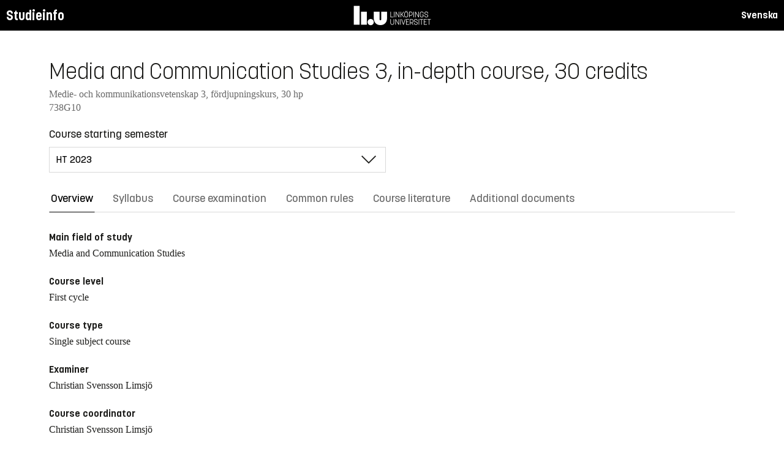

--- FILE ---
content_type: text/html; charset=utf-8
request_url: https://studieinfo.liu.se/en/kurs/738G10/ht-2023
body_size: 8449
content:
<!DOCTYPE html>
<html lang="en">
<head>
    <meta charset="utf-8" />
    <meta name="viewport" content="width=device-width, initial-scale=1.0" />
    <title>738G10 Media and Communication Studies 3, in-depth course - Studieinfo, Linköpings universitet</title>
    <link rel="stylesheet" href="/lib/select2/dist/css/select2.min.css?v=SnZBxsWDBioGjBVDiSKmq1CH2oR9UdGLNpKbAT8QZnE" />
    
    
        <link rel="stylesheet" href="/css/site.min.css?v=xXE7apSqqPWfwbnP2aAHr6x0t2-x3abz0-6N4MPqFCU" />
    
    <link rel="icon" href="/favicon.ico" />
<script type="text/javascript">!function(T,l,y){var S=T.location,k="script",D="instrumentationKey",C="ingestionendpoint",I="disableExceptionTracking",E="ai.device.",b="toLowerCase",w="crossOrigin",N="POST",e="appInsightsSDK",t=y.name||"appInsights";(y.name||T[e])&&(T[e]=t);var n=T[t]||function(d){var g=!1,f=!1,m={initialize:!0,queue:[],sv:"5",version:2,config:d};function v(e,t){var n={},a="Browser";return n[E+"id"]=a[b](),n[E+"type"]=a,n["ai.operation.name"]=S&&S.pathname||"_unknown_",n["ai.internal.sdkVersion"]="javascript:snippet_"+(m.sv||m.version),{time:function(){var e=new Date;function t(e){var t=""+e;return 1===t.length&&(t="0"+t),t}return e.getUTCFullYear()+"-"+t(1+e.getUTCMonth())+"-"+t(e.getUTCDate())+"T"+t(e.getUTCHours())+":"+t(e.getUTCMinutes())+":"+t(e.getUTCSeconds())+"."+((e.getUTCMilliseconds()/1e3).toFixed(3)+"").slice(2,5)+"Z"}(),iKey:e,name:"Microsoft.ApplicationInsights."+e.replace(/-/g,"")+"."+t,sampleRate:100,tags:n,data:{baseData:{ver:2}}}}var h=d.url||y.src;if(h){function a(e){var t,n,a,i,r,o,s,c,u,p,l;g=!0,m.queue=[],f||(f=!0,t=h,s=function(){var e={},t=d.connectionString;if(t)for(var n=t.split(";"),a=0;a<n.length;a++){var i=n[a].split("=");2===i.length&&(e[i[0][b]()]=i[1])}if(!e[C]){var r=e.endpointsuffix,o=r?e.location:null;e[C]="https://"+(o?o+".":"")+"dc."+(r||"services.visualstudio.com")}return e}(),c=s[D]||d[D]||"",u=s[C],p=u?u+"/v2/track":d.endpointUrl,(l=[]).push((n="SDK LOAD Failure: Failed to load Application Insights SDK script (See stack for details)",a=t,i=p,(o=(r=v(c,"Exception")).data).baseType="ExceptionData",o.baseData.exceptions=[{typeName:"SDKLoadFailed",message:n.replace(/\./g,"-"),hasFullStack:!1,stack:n+"\nSnippet failed to load ["+a+"] -- Telemetry is disabled\nHelp Link: https://go.microsoft.com/fwlink/?linkid=2128109\nHost: "+(S&&S.pathname||"_unknown_")+"\nEndpoint: "+i,parsedStack:[]}],r)),l.push(function(e,t,n,a){var i=v(c,"Message"),r=i.data;r.baseType="MessageData";var o=r.baseData;return o.message='AI (Internal): 99 message:"'+("SDK LOAD Failure: Failed to load Application Insights SDK script (See stack for details) ("+n+")").replace(/\"/g,"")+'"',o.properties={endpoint:a},i}(0,0,t,p)),function(e,t){if(JSON){var n=T.fetch;if(n&&!y.useXhr)n(t,{method:N,body:JSON.stringify(e),mode:"cors"});else if(XMLHttpRequest){var a=new XMLHttpRequest;a.open(N,t),a.setRequestHeader("Content-type","application/json"),a.send(JSON.stringify(e))}}}(l,p))}function i(e,t){f||setTimeout(function(){!t&&m.core||a()},500)}var e=function(){var n=l.createElement(k);n.src=h;var e=y[w];return!e&&""!==e||"undefined"==n[w]||(n[w]=e),n.onload=i,n.onerror=a,n.onreadystatechange=function(e,t){"loaded"!==n.readyState&&"complete"!==n.readyState||i(0,t)},n}();y.ld<0?l.getElementsByTagName("head")[0].appendChild(e):setTimeout(function(){l.getElementsByTagName(k)[0].parentNode.appendChild(e)},y.ld||0)}try{m.cookie=l.cookie}catch(p){}function t(e){for(;e.length;)!function(t){m[t]=function(){var e=arguments;g||m.queue.push(function(){m[t].apply(m,e)})}}(e.pop())}var n="track",r="TrackPage",o="TrackEvent";t([n+"Event",n+"PageView",n+"Exception",n+"Trace",n+"DependencyData",n+"Metric",n+"PageViewPerformance","start"+r,"stop"+r,"start"+o,"stop"+o,"addTelemetryInitializer","setAuthenticatedUserContext","clearAuthenticatedUserContext","flush"]),m.SeverityLevel={Verbose:0,Information:1,Warning:2,Error:3,Critical:4};var s=(d.extensionConfig||{}).ApplicationInsightsAnalytics||{};if(!0!==d[I]&&!0!==s[I]){var c="onerror";t(["_"+c]);var u=T[c];T[c]=function(e,t,n,a,i){var r=u&&u(e,t,n,a,i);return!0!==r&&m["_"+c]({message:e,url:t,lineNumber:n,columnNumber:a,error:i}),r},d.autoExceptionInstrumented=!0}return m}(y.cfg);function a(){y.onInit&&y.onInit(n)}(T[t]=n).queue&&0===n.queue.length?(n.queue.push(a),n.trackPageView({})):a()}(window,document,{
src: "https://js.monitor.azure.com/scripts/b/ai.2.min.js", // The SDK URL Source
crossOrigin: "anonymous", 
cfg: { // Application Insights Configuration
    connectionString: 'InstrumentationKey=d1bd8d6a-14ae-41dc-abdf-e77931196be6'
}});</script></head>
<body>
    <header class="site-header" data-component="header">
    <button id="skip-link" class="primary skip-link">Till innehållet</button>

    <section class="site-header__global">
        <div class="components-appHeader">
            <nav class="liu-navbar navbar--default">
                <div class="liu-navbar-header">
                    <div class="liu-navbar-itemwrapper--left">
                        <div class="liu-navbar-item">
                            <div class="liu-navbar-item-content-left">
                                <a href="/en/" class="liu-navbar-item-link" title="Home">Studieinfo</a>
                            </div>
                        </div>
                    </div>
                    <div class="liu-navbar-itemwrapper--right">
                        <div class="liu-navbar-item">
                            <div class="liu-navbar-item-content-right">
                                
    <a class="liu-navbar-item-link" href="/kurs/738G10/ht-2023">Svenska</a>

                            </div>
                        </div>
                    </div>
                </div>
            </nav>
        </div>
    </section>
</header>

    <main class="site-block">
        <div class="main-container study-guide-main-container">

            

<header>
    <h1>Media and Communication Studies 3, in-depth course, 30 credits</h1>
    <p class="subtitle">Medie- och kommunikationsvetenskap 3, f&#xF6;rdjupningskurs, 30 hp</p>
    <p class="subtitle">738G10</p>
</header>

<div class="study_guide_navigation" data-component="study-guide-navigation">
    <form class="form">
        <div class="row">
            <div class="col-md-6">
                <label for="related_entity_navigation">Course starting semester</label>
                <div class="select-box">
                    <select id="related_entity_navigation" class="study_guide_navigation__select">
                                <option value="/en/kurs/738G10/ht-2026">
                                    HT 2026
                                </option>
                                <option value="/en/kurs/738G10/ht-2025">
                                    HT 2025
                                </option>
                                <option value="/en/kurs/738G10/ht-2024">
                                    HT 2024
                                </option>
                                <option value="/en/kurs/738G10/ht-2023" selected="selected">
                                    HT 2023
                                </option>
                                <option value="/en/kurs/738G10/ht-2022">
                                    HT 2022
                                </option>
                                <option value="/en/kurs/738G10/ht-2021">
                                    HT 2021
                                </option>
                                <option value="/en/kurs/738G10/ht-2020">
                                    HT 2020
                                </option>
                                <option value="/en/kurs/738G10/ht-2019">
                                    HT 2019
                                </option>
                                <option value="/en/kurs/738G10/ht-2018">
                                    HT 2018
                                </option>
                                <option value="/en/kurs/738G10/ht-2017">
                                    HT 2017
                                </option>
                                <option value="/en/kurs/738G10/ht-2016">
                                    HT 2016
                                </option>
                                <option value="/en/kurs/738G10/ht-2015">
                                    HT 2015
                                </option>
                                <option value="/en/kurs/738G10/ht-2013">
                                    HT 2013
                                </option>
                                <option value="/en/kurs/738G10/ht-2012">
                                    HT 2012
                                </option>
                                <option value="/en/kurs/738G10/ht-2010">
                                    HT 2010
                                </option>
                                <option value="/en/kurs/738G10/ht-2009">
                                    HT 2009
                                </option>
                                <option value="/en/kurs/738G10/ht-2007">
                                    HT 2007
                                </option>
                    </select>
                </div>
            </div>
        </div>
    </form>
</div>

<div>
    <div class="scrollable-tabs">
        <ul class="tabs-nav tabs-nav--line nav nav-tabs nav-justified" role="tablist">
            <li class="tabs-nav__item nav-item" role="presentation">
                <button class="tabs-nav__link nav-link active" data-bs-toggle="tab" data-bs-target="#overview" type="button" role="tab" aria-controls="overview" aria-selected="true">Overview</button>
            </li>
                <li class="tabs-nav__item nav-item" role="presentation">
                    <button class="tabs-nav__link nav-link" data-bs-toggle="tab" data-bs-target="#syllabus" type="button" role="tab" aria-controls="syllabus" aria-selected="false">Syllabus</button>
                </li>
                <li class="tabs-nav__item nav-item" role="presentation">
                    <button class="tabs-nav__link nav-link" data-bs-toggle="tab" data-bs-target="#examination" type="button" role="tab" aria-controls="examination" aria-selected="false">Course examination</button>
                </li>
                <li class="tabs-nav__item nav-item" role="presentation">
                    <button class="tabs-nav__link nav-link" data-bs-toggle="tab" data-bs-target="#commonRules" type="button" role="tab" aria-controls="commonRules" aria-selected="false">Common rules</button>
                </li>
                <li class="tabs-nav__item nav-item" role="presentation">
                    <button class="tabs-nav__link nav-link" data-bs-toggle="tab" data-bs-target="#literature" type="button" role="tab" aria-controls="literature" aria-selected="false">Course literature</button>
                </li>
                <li class="tabs-nav__item nav-item" role="presentation">
                    <button class="tabs-nav__link nav-link" data-bs-toggle="tab" data-bs-target="#documents" type="button" role="tab" aria-controls="documents" aria-selected="false">Additional documents</button>
                </li>
        </ul>
    </div>

    <div class="tab-content">
        <div id="overview" class="container text-font tab-pane active">
            
<div class="overview-wrapper f-row">
    <section class="overview-content f-col">


            <h2 class="overview-label">Main field of study</h2>
Media and Communication Studies
            <h2 class="overview-label">Course level</h2>
First cycle
            <h2 class="overview-label">Course type</h2>
Single subject course
            <h2 class="overview-label">Examiner</h2>
Christian Svensson Limsj&#xF6;
            <h2 class="overview-label">Course coordinator</h2>
Christian Svensson Limsj&#xF6;
            <h2 class="overview-label">Director of studies or equivalent</h2>
Christian Svensson Limsj&#xF6;


            <h2 class="overview-h2">Contact</h2>
            <div class="contact-card__wrapper">
                    <div class="contact-card contact-card--contact-text">
                        <div class="box contact-card__box">
                            <header class="contact-card__header">
                                <p class="pseudo-h4 contact-card__title">
Christian Svensson                                </p>
                            </header>
                            <main class="contact-card__main">
                                <ul class="contact-card__list" role="list">
                                    <li class="fas fa-envelope contact-card__list-item">
                                        <a class="contact-card__link" href="mailto:christian.svensson.limsjo@liu.se">christian.svensson.limsjo@liu.se</a>
                                    </li>
                                    <li class="fas fa-phone-alt contact-card__list-item">
                                        <a class="contact-card__link" href="tel:013 28 23 42">013 28 23 42</a>
                                    </li>
                                </ul>
                            </main>
                        </div>
                    </div>
                    <div class="contact-card contact-card--contact-text">
                        <div class="box contact-card__box">
                            <header class="contact-card__header">
                                <p class="pseudo-h4 contact-card__title">
Elin Wigge Elwin, administrat&#xF6;r                                </p>
                            </header>
                            <main class="contact-card__main">
                                <ul class="contact-card__list" role="list">
                                    <li class="fas fa-envelope contact-card__list-item">
                                        <a class="contact-card__link" href="mailto:elin.wigge.elwin@liu.se">elin.wigge.elwin@liu.se</a>
                                    </li>
                                    <li class="fas fa-phone-alt contact-card__list-item">
                                        <a class="contact-card__link" href="tel:013-28 18 45">013-28 18 45</a>
                                    </li>
                                </ul>
                            </main>
                        </div>
                    </div>
                    <div class="contact-card contact-card--contact-text">
                        <div class="box contact-card__box">
                            <header class="contact-card__header">
                                <p class="pseudo-h4 contact-card__title">
Gunilla Christiansen, Studiev&#xE4;gledare                                </p>
                            </header>
                            <main class="contact-card__main">
                                <ul class="contact-card__list" role="list">
                                    <li class="fas fa-envelope contact-card__list-item">
                                        <a class="contact-card__link" href="mailto:gunilla.christiansen@liu.se ">gunilla.christiansen@liu.se </a>
                                    </li>
                                    <li class="fas fa-phone-alt contact-card__list-item">
                                        <a class="contact-card__link" href="tel:013-28 18 59">013-28 18 59</a>
                                    </li>
                                </ul>
                            </main>
                        </div>
                    </div>
            </div>

        <div class="overview-deviation-link">
            <a href="/en/possibledeviationfromsyllabus">Possible deviation from course syllabus/programme syllabus</a>
        </div>
    </section>

    <aside class="aside-wrapper f-col">
    </aside>
</div>

    <div class="studyguide-block-full-width">
        <div>ECV = Elective / Compulsory / Voluntary</div>
        <div class="table-responsive">
            <table class="table table-striped study-guide-table">
                <tbody>
                        <tr>
                            <th colspan="2">Course offered for</th>
                            <th>Semester</th>
                            <th>Weeks</th>
                            <th>Language</th>
                            <th>Campus</th>
                            <th>
                                <span title="Elective/Compulsory/Voluntary">
                                    ECV
                                </span>
                            </th>
                        </tr>
                            <tr>
                                <td colspan="2">Single subject course (Full-time, Day-time)</td>
                                <td>Autumn  2023</td>
                                    <td>202334-202403</td>
                                <td>Swedish</td>
                                <td>Link&#xF6;ping, Valla</td>
                                <td></td>
                            </tr>
                </tbody>
            </table>
        </div>
    </div>

        </div>
        <div id="syllabus" class="container text-font tab-pane">
            <div class="f-row">
                
<section class="syllabus f-2col">

        <h2>Main field of study</h2>
Media and Communication Studies        <h2>Course level</h2>
First cycle        <h2>Advancement level</h2>
G2E        <h2>Entry requirements</h2>
<ul><li>Media and Communication Studies 60 ECTS credits of which at least 52,5 credits passed&nbsp;</li></ul>        <h2>Course content</h2>
<p>The course consists of three modules:<br />
<br />
In-depth Perspectives on the Media Society, 7.5 HE credits<br />
This module provides an overview of and advanced studies in central theories and current research in media and communication studies. There are significant opportunities for individual choices.<br />
<br />
Method Course, 7.5 HE credits<br />
This module covers the basic qualitative methods of media and communication studies, for example (media) ethnography/participatory observation, interview, focus groups/reception analysis and various types of text and contents analyses. the module includes elements of theory of knowledge and methodology, but the emphasis is on the application of the methods on empirical material.<br />
<br />
Thesis, 15 HE credits<br />
The part comprises a well-defined research assignment. The thesis work integrates, in an independent way, the theoretical knowledge with method knowledge, with support from a supervisor. The work are presented, discussed and defended at seminars on classic way.</p>        <h2>Examination</h2>
<p>If special circumstances prevail, and if it is possible with consideration of the nature of the compulsory component, the examiner may decide to replace the compulsory component with another equivalent component.</p><p>If the LiU coordinator for students with disabilities has granted a student the right to an adapted examination for a written examination in an examination hall, the student has the right to it.</p><p>If the coordinator has recommended for the student an adapted examination or alternative form of examination, the examiner may grant this if the examiner assesses that it is possible, based on consideration of the course objectives.</p><p>An examiner may also decide that an adapted examination or alternative form of examination if the examiner assessed that special circumstances prevail, and the examiner assesses that it is possible while maintaining the objectives of the course.</p><p>Students failing an exam covering either the entire course or part of the course twice are entitled to have a new examiner appointed for the reexamination.</p><p>Students who have passed an examination may not retake it in order to improve their grades.</p>        <h2>Grades</h2>
Three-grade scale, U, G, VG        <h2>Other information</h2>
<p>Planning and implementation of a course must take its starting point in the wording of the syllabus. The course evaluation included in each course must therefore take up the question how well the course agrees with the syllabus.&nbsp;</p><p>The course is carried out in such a way that both men´s and women´s experience and knowledge is made visible and developed.</p><p>If special circumstances prevail, the vice-chancellor may in a special decision specify the preconditions for temporary deviations from this course syllabus, and delegate the right to take such decisions.</p>        <h2>Department</h2>
Institutionen för kultur och samhälle</section>

                <aside class="aside-wrapper f-col">
                    
<div class="aside-block">
    <h2 class="pseudo-h3">Download</h2>
    <div>
        <i class="far fa-file-pdf" aria-hidden="true"></i>
        <a target="_blank" href="/pdf/en/kursplan/738G10/ht-2023"> Complete syllabus as PDF </a><br />
    </div>
</div>

<div class="aside-block">
    <h2 class="pseudo-h3">Information</h2>
    <div>
        <p><span class="text-label">Course code</span><br />738G10</p>
        <p><span class="text-label">Course type</span><br />Single subject course</p>
        <p><span class="text-label">Faculty</span><br />Faculty of Arts and Sciences</p>
        <p><span class="text-label">Valid from</span><br />2022 Autumn semester</p>
            <p><span class="text-label">Determined by</span><br />The Quality Board at the Faculty of Arts and Sciences</p>
            <p><span class="text-label">Date determined</span><br />2007-10-05</p>
            <p><span class="text-label">Revised by</span><br />Course and Programme Syllabus Board at the Faculty of Arts and Sciences</p>
            <p><span class="text-label">Revision date</span><br />2022-03-18</p>
            <p><span class="text-label">Registration number</span><br />LiU-2016-00201; LiU-2022-00031</p>
    </div>
</div>

                </aside>
            </div>
        </div>
        <div id="examination" class="container text-font tab-pane ">
            

<div class="studyguide-block-full-width">
        <table class="table table-striped examinations-codes-table">
            <tr>
                <th>Code</th>
                <th>Name</th>
                <th>Scope</th>
                <th>Grading scale</th>
            </tr>
                <tr>
                    <td>UPPS</td>
                    <td>Paper</td>
                    <td>
                            <span>
                                15 credits
                            </span>
                    </td>
                    <td>U, G, VG</td>
                </tr>
                <tr>
                    <td>METO</td>
                    <td>Examination</td>
                    <td>
                            <span>
                                7.5 credits
                            </span>
                    </td>
                    <td>U, G, VG</td>
                </tr>
                <tr>
                    <td>F&#xD6;RD</td>
                    <td>Examination</td>
                    <td>
                            <span>
                                7.5 credits
                            </span>
                    </td>
                    <td>U, G, VG</td>
                </tr>
        </table>
        <div>
            
        </div>
</div>
        </div>
        <div id="commonRules" class="container text-font tab-pane ">
            

<div class="studyguide-block common-rules">
</div>
<div class="text-content">
    <a href="https://liuonline.sharepoint.com/sites/student-rattigheter-och-skyldigheter/SitePages/en/Home.aspx" class="external" target="_blank">Student rights and obligations (login required)</a>
    <br/>
    <a href="https://styrdokument.liu.se/Regelsamling/Innehall/Utbildning%20p%C3%A5%20grund-%20och%20avancerad%20niv%C3%A5" class="external" target="_blank">Link&#xF6;ping University common rules and regulations (in Swedish)</a>
</div>
        </div>
        <div id="literature" class="container text-font tab-pane ">
            
<div class="studyguide-block course-literature">
            <div class="alert alert-warning" role="alert">
                <i class="fa fa-info-circle" aria-hidden="true"></i>
                Course literature is preliminary.
            </div>
                    <div class="course-literature-section">
                            <h2 class="pseudo-h3">Other</h2>
                            <div class="course-literature-row">
                                
                            </div>
                    </div>
</div>
                <div class="studyguide-block">
                    <h3>Download</h3>
                    <div>
                        <i class="far fa-file-pdf" aria-hidden="true"></i>
                        <a target="_blank" href="/pdf/en/kurslitteratur/738G10/ht-2023">Download course literature list as PDF</a>
                    </div>
                </div>
        </div>
        <div id="documents" class="container text-font tab-pane ">
            
<div class="studyguide-block">
        <p>
            <p>This tab contains public material from the course room in Lisam. The information published here is not legally binding, such material can be found under the other tabs on this page.</p>
<p>There are no files available for this course.</p>
        </p>
</div>
        </div>
    </div>
</div>
        </div>
    </main>

    
<footer class="components-appFooter" data-component="footer">
    <div class="footer-itemwrapper--left">
        <div class="footer-item">
            <div>
                <span>Contact: Info Centre,</span> <a href="mailto:infocenter@liu.se" class="footer-item-link" title="Mail to infocenter">infocenter@liu.se</a>
            </div>
        </div>
    </div>
    <div class="footer-itemwrapper--right">
        <div class="footer-item">
            <a href="https://liuonline.sharepoint.com/sites/student/SitePages/en/Home.aspx" target="_blank" class="footer-item-link" title="Liunet student"><i class="bt bt-external-link bt-md" aria-hidden="true"></i> Liunet student</a>
        </div>
        <div class="footer-item">
            <a href="https://liu.se/en/education" target="_blank" class="footer-item-link" title="LiU Utbildning"><i class="bt bt-external-link bt-md" aria-hidden="true"></i> LiU Education</a>
        </div>
    </div>
</footer>


    <script src="/lib/jquery/dist/jquery.min.js"></script>
    <script src="/lib/bootstrap/dist/js/bootstrap.bundle.min.js"></script>
    <script src="/lib/select2/dist/js/select2.min.js"></script>
    
    
        <script src="/js/site.min.js?v=Z4IkYVwLMT8Pj-Abhmdb425nrIYqQS4K3hx8yCGl9yc"></script>
    
    
</body>
</html>